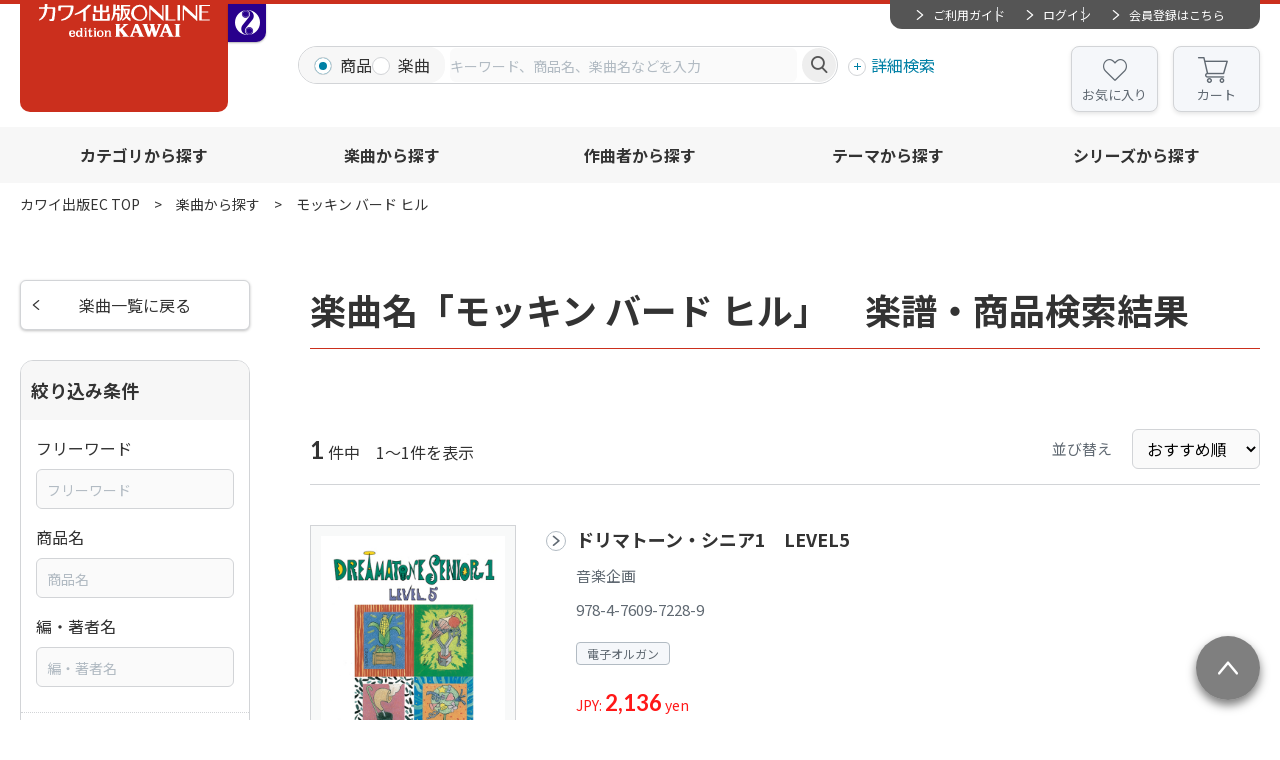

--- FILE ---
content_type: text/html; charset=UTF-8
request_url: https://www.editionkawai.jp/music/177130067325/?page=1
body_size: 7363
content:

	
<!doctype html>
<html lang="ja">

<head>

					<!-- Google Tag Manager -->
		
		<script>(function(w,d,s,l,i){w[l]=w[l]||[];w[l].push({'gtm.start':
		new Date().getTime(),event:'gtm.js'});var f=d.getElementsByTagName(s)[0],
		j=d.createElement(s),dl=l!='dataLayer'?'&l='+l:'';j.async=true;j.src=
		'https://www.googletagmanager.com/gtm.js?id='+i+dl;f.parentNode.insertBefore(j,f);
		})(window,document,'script','dataLayer','GTM-WT5FW6PC');</script>
		<!-- End Google Tag Manager -->
		
				
		<!-- Google tag (gtag.js) -->
		<script async src="https://www.googletagmanager.com/gtag/js?id=G-FSLRCRZJMX"></script>
		<script>
		  window.dataLayer = window.dataLayer || [];
		  function gtag(){dataLayer.push(arguments);}
		  gtag('js', new Date());
		  gtag('config', 'G-FSLRCRZJMX');
		</script>
		
			

	<meta charset="utf-8">
	<meta http-equiv="X-UA-Compatible" content="IE=edge">
	<title>モッキン バード  ヒルの楽譜・商品検索結果｜カワイ出版オンライン｜ピアノ 合唱 楽譜の通販と楽譜自費出版</title>
	<meta name="keywords" content="">
	<meta name="description" content="モッキン バード  ヒルの楽譜・商品検索ページです。カワイ出版オンライン｜ピアノ 合唱 楽譜の通販と楽譜自費出版">

    <meta property="og:title" content="モッキン バード  ヒルの楽譜・商品検索結果｜カワイ出版オンライン｜ピアノ 合唱 楽譜の通販と楽譜自費出版">
	<meta property="og:site_name" content="カワイ出版オンライン｜ピアノ 合唱 楽譜の通販と楽譜自費出版">
			<meta property="og:type" content="article">
		<meta property="og:description" content="モッキン バード  ヒルの楽譜・商品検索ページです。カワイ出版オンライン｜ピアノ 合唱 楽譜の通販と楽譜自費出版">
	<meta property="og:url" content="https://www.editionkawai.jp/music/177130067325/?page=1">
	<meta property="og:image" content="https://www.editionkawai.jp/files/co/site/ogimage/ogp.png">
	<meta property="twitter:card" content="summary">
			<meta property="twitter:site" content="@editionkawai">
		<meta property="twitter:creator" content="@editionkawai">
		<meta property="twitter:title" content="モッキン バード  ヒルの楽譜・商品検索結果｜カワイ出版オンライン｜ピアノ 合唱 楽譜の通販と楽譜自費出版">
	<meta property="twitter:description" content="モッキン バード  ヒルの楽譜・商品検索ページです。カワイ出版オンライン｜ピアノ 合唱 楽譜の通販と楽譜自費出版">
	<meta property="twitter:url" content="https://www.editionkawai.jp/music/177130067325/?page=1">
	<meta property="twitter:image" content="https://www.editionkawai.jp/files/co/site/ogimage/ogp.png">

	
	
			<link rel="apple-touch-icon" sizes="180x180" href="/files/pv/1/favicon%20%28kawai%29.ico">
		<link rel="icon" type="image/png" sizes="32x32" href="/files/pv/1/favicon%20%28kawai%29.ico">
		<link rel="icon" type="image/png" sizes="16x16" href="/files/pv/1/favicon%20%28kawai%29.ico">
		<link rel="shortcut icon" href="/files/pv/1/favicon%20%28kawai%29.ico">
	

	<meta name="viewport" content="width=device-width, initial-scale=1.0, minimum-scale=1.0">
	<meta name="format-detection" content="telephone=no">
			<link rel="canonical" href="https://www.editionkawai.jp/music/177130067325/?page=1">
	
	<link rel="preconnect" href="https://fonts.googleapis.com">
	<link rel="preconnect" href="https://fonts.gstatic.com" crossorigin>
	<link href="https://fonts.googleapis.com/css2?family=Lato:wght@400;700&family=Noto+Sans+JP:wght@400;700&display=swap" rel="stylesheet">
	<link rel="stylesheet" href="/assets/styles/styles.css">

			<link rel="stylesheet" href="/assets/styles/kawai/styles.css">
	
	<script src="https://ajax.googleapis.com/ajax/libs/jquery/3.5.1/jquery.min.js" defer></script>
	<script type="module" src="/assets/js/common.js"></script>

	<script type="module">
		$(document)
			.on('click', '.gMemberMenu_item-logout > button, .gNav_memberLink-logout > button', async (event) => {
				event.preventDefault();
				const {
					Dialog
				} = await import('/assets/js/modules/dialog.js');
				new Dialog(event.currentTarget, {
					txt: '<p class="tCenter">ログアウトしますか？</p>',
					btns: [{
						name: 'はい',
						class: 'btn btn-s btn-blue',
						autoClose: false,
						beforeClose() {
							location.href = "/logout/";
						}
					}, {
						name: 'いいえ',
						class: 'btn btn-s btn-grayBorder',
					}]
				})
			});

	</script>

	<script type="module">
$(function(){
	//グローバルヘッダの検索窓
	// $(document).on("click", ".gSearch [name=searchTo]", function(){
	// 	$(".gSearch").attr("action", "/"+$(this).val());
	// })

/*
	//詳細検索内　商品カテゴリの絞り込み実行
	$(document).on("change",".gDetailSearch [name=category2], .gDetailSearch [name=category3]",function(){
		var $con = $(this).closest(".gDetailSearch_tabContent");
		var tab = $con.data("tab-content");
		var val = $(this).val();
		var instance = $(this).closest('.detailSearch').data('detailSearchContentsInstance');

		if(!val){
			if($(this).attr("name") == "category2"){
				$("[data-g-filter-category3]", $con).hide();
				$("[data-g-filter-category4]", $con).html('').hide();
			}
			else {
				$("[data-g-filter-category4]", $con).html('').hide();
			}
			instance.collectChecks()
			instance.updateCheck()
		}
		else {
			$.ajax({
				url: '/ajax/get_item_category',
				dataType: 'json',
				type:'get',
				data: {
					'path':val,
					'g':tab,
				},
				success: function(data) {
					if(!data.success){
						alert("不正なリクエストです");
					}
					else {
						$(data.next_parent, $con).show();
						$(data.next, $con).html(data.html).change();
						instance.collectChecks()
						instance.updateCheck()
					}
				}
			});
		}
	})
*/

});
</script>
	

	<script type="module">
	var $side = $(".contents_side");
	// //商品カテゴリ
	// $("[name=category2], [name=category3]", $side).change(function(){
	// 	var val = $(this).val();
	// 	var attr_name = $(this).attr("name");
	// 	if(!val){
	// 		if(attr_name == "category2"){
	// 			$("[data-filter-category3], [data-filter-category4]").hide();
	// 		}
	// 		else {
	// 			$("[data-filter-category4]").hide();
	// 		}
	// 	}
	// 	else {
	// 		var default_value;
	// 		if(attr_name == "category2"){
	// 			//第三階層のリクエスト
	// 			default_value = $("[data-filter-category3-default]").data("filter-category3-default");
	// 			$("[data-filter-category3-default]").data("filter-category3-default", "");	//初回のリクエストのみでリセットする
	// 		}
	// 		else if(attr_name == "category3"){
	// 			//第三階層のリクエスト
	// 			default_value = $("[data-filter-category4-default]").data("filter-category4-default");
	// 			$("[data-filter-category4-default]").data("filter-category4-default", "");	//初回のリクエストのみでリセットする
	// 		}
	// 		$.ajax({
	// 			url: '/ajax/get_item_category',
	// 			dataType: 'json',
	// 			type:'get',
	// 			data: {
	// 				'path':val,
	// 				'default_value':default_value,
	// 			},
	// 			success: function(data) {
	// 				if(!data.success){
	// 					alert("不正なリクエストです");
	// 				}
	// 				else {
	// 					if(data.html !== null){
	// 						$(data.next_parent).show();
	// 					}
	// 					$(data.next).html(data.html).change();
	// 				}
	// 			}
	// 		});
	// 	}
	// })
	// //初回実行
	// $("[name=category2]", $side).change();

	//シリーズ
	$("[name=series2]", $side).change(function(){
		var val = $(this).val();
		if(!val){
			$("[data-filter-series3], [data-filter-category4]").hide();
		}
		else {
			var default_value;
			//第三階層のリクエスト
			default_value = $("[data-filter-series3-default]").data("filter-series3-default");
			$("[data-filter-series3-default]").data("filter-series3-default", "");	//初回のリクエストのみでリセットする

			$.ajax({
				url: '/ajax/get_series_category',
				dataType: 'json',
				type:'get',
				data: {
					'path':val,
					'default_value':default_value,
				},
				success: function(data) {
					if(!data.success){
						alert("不正なリクエストです");
					}
					else {
						$(data.next_parent).show();
						$(data.next).html(data.html);
					}
				}
			});
		}
	})
	//初回実行
	$("[name=series2]").change();
</script>
	<script type="module">
		import {
			ProductPanels
		} from '/assets/js/modules/product_panels.js'
		import {
			Products
		} from '/assets/js/modules/products.js'
		import {
			SideFilter
		} from '/assets/js/modules/side_filter.js'
		new SideFilter('.sideFilter')
		$('.productPanels')
			.each((i, el) => new ProductPanels(el))
		$('.products')
			.each((i, el) => new Products(el))

		$("[name=series3]").change(function(){
			if($(this).val() != ""){
				location.href = "/series/"+$(this).val();
			}
		});

		$("select[name=sort]").change(function(){
			$(".contents_side [name=sort]").val($(this).val());
			$(".contents_side form").submit();
		})

	</script>




	
				<script type="application/ld+json">
	{
		"@context" : "http://schema.org",
		"@type": "BreadcrumbList",
		"itemListElement":
		[
							{
					"@type": "ListItem",
					"position": 1,
					"item": {
						"@id": "https://www.editionkawai.jp/",
						"name": "カワイ出版EC TOP"
					}
				},							{
					"@type": "ListItem",
					"position": 2,
					"item": {
						"@id": "https://www.editionkawai.jp/music",
						"name": "楽曲から探す"
					}
				},							{
					"@type": "ListItem",
					"position": 3,
					"item": {
						"@id": "https://www.editionkawai.jp/music/177130067325/?page=1",
						"name": "モッキン バード  ヒル"
					}
				}					]
	}
	</script>
	
</head>

<body  class="">
	
								<!-- Google Tag Manager (noscript) -->
			<noscript><iframe src="https://www.googletagmanager.com/ns.html?id=GTM-WT5FW6PC"
			height="0" width="0" style="display:none;visibility:hidden"></iframe></noscript>
			<!-- End Google Tag Manager (noscript) -->
			

	<div class="wrapper">

		<div class="gHeaderArea">
			<header class="gHeader">
				<div class="gHeader_inner">
					<div class="gHeader_logoArea">

																						
											<figure class="gHeader_logo"><a href="/"><img src="/assets/images/kawai/global/logo.svg" alt="全音オンラインショップ"></a></figure>
																						<figure class="gHeader_subLogo"><a href="https://shop.zen-on.co.jp"><span>全音オンラインショップ</span></a></figure>
					
					</div><!-- /.gHeader_logoArea -->

					<div class="gHeader_body">
						<div class="gHeader_member">
							<div class="gMemberMenu">
								<ul class="gMemberMenu_list">
									<li class="gMemberMenu_item gMemberMenu_item-guide"><a href="/guide">ご利用ガイド</a></li>
																			<li class="gMemberMenu_item gMemberMenu_item-login"><a href="/login">ログイン</a></li>
										<li class="gMemberMenu_item gMemberMenu_item-regist"><a href="/regist">会員登録はこちら</a></li>
																	</ul><!-- /.gMemberMenu_list -->
							</div><!-- /.gMemberMenu -->
						</div><!-- /.gHeader_member -->

						<div class="gHeader_search">
							<form action="/search_item/" novalidate="" class="gSearch">
								<div class="gSearch_box">
									<ul class="gSearch_targets">
										<li class="gSearch_target">
											<label class="customInput">
												<input
													type="radio"
													name="searchTo"
													value="search_item"
													checked													id=""
													data-type="product"
													data-search-type-trigger="item"
												>
												<span class="customInput_inner">商品</span>
											</label>
										</li>
										<li class="gSearch_target">
											<label class="customInput">
												<input
													type="radio"
													name="searchTo"
													value="search_music"
																										id=""
													data-type="song"
													data-search-type-trigger="music"
												>
												<span class="customInput_inner">楽曲</span>
											</label>
										</li>
									</ul>
									<div class="gSearch_input">
										<input
											type="search"
											name="fw"
											id=""
											data-suggest-path="/ajax/get_suggest/"
											data-suggest-type="GET"
											placeholder="キーワード、商品名、楽曲名などを入力"
											autocomplete="off"
										>
									</div>
									<div class="gSearch_submit"><button type="submit"></button></div>
								</div><!-- /.gSearch_box -->
								<p class="gSearch_detailSearch"><button type="button" data-modal-path="/modal/detail_search/">詳細検索</button></p>
								<div class="hidden" data-search-type="item"></div>
								<div class="hidden" data-search-type="music"></div>
							</form><!-- /.gSearch -->
						</div><!-- /.gHeader_search -->

						<ul class="gHeader_btns">
							<li class="gHeader_btn gHeader_btn-fav"><a href="/mypage/#favorite">お気に入り</a></li>
							<li class="gHeader_btn gHeader_btn-cart"><a href="/cart/">カート<span data-cart-count></span></a></li>
						</ul><!-- /.gHeader_btns -->

						<button type="button" class="gHeader_searchBtn"></button>
						<button type="button" class="gHeader_navBtn"><span></span></button>
					</div><!-- /.gHeader_body -->
				</div><!-- /.gHeader_inner -->
			</header><!-- /.gHeader -->

			<nav class="gNav">
				<div class="gNav_inner">
									<ul class="gNav_memberLinks">
						<li class="gNav_memberLink gNav_memberLink-guide"><a href="/guide">ご利用ガイド</a></li>
						<li class="gNav_memberLink gNav_memberLink-login"><a href="/login">ログイン</a></li>
						<li class="gNav_memberLink gNav_memberLink-regist"><a href="/regist">会員登録はこちら</a></li>
					</ul><!-- /.gNav_list -->
				
					<ul class="gNav_btns">
						<li class="gNav_btn gNav_btn-fav"><a href="/mypage/#favorite">お気に入り</a></li>
						<li class="gNav_btn gNav_btn-cart"><a href="/cart/">カート<span data-cart-count></span></a></li>
					</ul><!-- /.gNav_btns -->

					<ul class="gNav_list">
						<li class="gNav_item"><a href="/category">カテゴリから探す</a></li>
						<li class="gNav_item"><a href="/music">楽曲から探す</a></li>
						<li class="gNav_item"><a href="/composer">作曲者から探す</a></li>
						<li class="gNav_item"><a href="/theme">テーマから探す</a></li>
						<li class="gNav_item"><a href="/series">シリーズから探す</a></li>
					</ul><!-- /.gNav_list -->

																	<figure class="gNav_subLink"><a href="https://shop.zen-on.co.jp"><span>全音オンラインショップ</span></a></figure>
									</div><!-- /.gNav_inner -->
			</nav><!-- /.gNav -->
		</div><!-- /.gHeaderArea -->

		

			<nav class="pankuzu">
		<div class="pankuzu_inner">
			<ul class="pankuzu_list">
															<li class="pankuzu_item"><a href="/">カワイ出版EC TOP</a></li>
																				<li class="pankuzu_item"><a href="/music">楽曲から探す</a></li>
																				<li class="pankuzu_item">モッキン バード  ヒル</li>
												</ul>
		</div>
	</nav><!-- /.pankuzu -->

		<div class="contents">
			<article class="contents_main">
				<section class="section">
					<div class="section_inner">
						<h1 class="headLine1">楽曲名「モッキン バード  ヒル」　楽譜・商品検索結果</h1>
					</div><!-- /.section_inner -->
				</section><!-- /.section -->

				<section class="section">
					<div class="section_inner">
							<div class="resultHeader">
		<p class="resultHeader_hit"><b>1</b> 件中　1～1件を表示</p>
		<div class="resultHeader_side">
			<dl class="resultHeader_sort">
				<dt>並び替え</dt>
				<dd>
					<select name="sort" id="">
						<option value="recommend" selected>おすすめ順</option>
						<option value="release" >発売日順</option>
						<option value="lowprice" >価格の安い順</option>
						<option value="popular" >人気順</option>
					</select>
				</dd>
			</dl><!-- /.resultHeader_sort -->
		</div><!-- /.resultHeader_side -->
	</div><!-- /.resultHeader -->

						<div class="products">
							<div class="products_list">
									<div class="products_item">
		<div class="products_side">
			<div class="products_imgArea">
				<figure class="products_img"><a href="/item/detail/97228/"><img src="/files_thumbnail/co/item/97228-01.jpg/500.jpg" alt="ドリマトーン・シニア1　LEVEL5" loading="lazy"></a></figure>
							</div><!-- /.products_imgArea -->
			<div class="products_btns">
									</div><!-- /.products_btns -->
					</div><!-- /.products_side -->
		<div class="products_body">
			<p class="products_title"><a href="/item/detail/97228/">ドリマトーン・シニア1　LEVEL5</a></p>
							<p class="products_writer">音楽企画</p>
										<p class="products_code">978-4-7609-7228-9</p>
						<ul class="products_cates">
												<li class="products_cate">電子オルガン</li>
																						</ul>
			<p class="products_price">
									JPY: <b>2,136</b> yen
							</p>
										<div class="products_addCart"><button type="button" class="btn btn-s btn-orange btn-beforeCart" data-add-cart="30650" >カートに入れる</button></div>
					</div><!-- /.products_body -->
	</div><!-- /.products_item -->
							</div><!-- /.products_list -->
						</div><!-- /.products -->

					</div><!-- /.section_inner -->
				</section><!-- /.section -->

				
			</article><!-- /.contents_main -->

			<div class="contents_side">
	<section class="sideSection">
		<a href="/music/" class="btn btn-grayBorder btn-beforeCaretLeft">楽曲一覧に戻る</a>
	</section><!-- /.sideSection -->

	<section class="sideSection">
		<div class="sideFrame">
			<div class="sideFrame_head"><span>絞り込み条件</span></div>
			<div class="sideFrame_body">
				<form action="" novalidate="" class="sideFilter" data-qty-path="/music/177130067325/" data-qty-type="GET" autocomplete="off">
					<div class="sideFilter_block">
						<dl class="sideFilter_text">
							<dt>フリーワード</dt>
							<dd>
								<input type="text" name="fw" value="" id="" placeholder="フリーワード" data-suggest-path="/ajax/get_suggest/" data-suggest-type="GET">
							</dd>
						</dl>
						<dl class="sideFilter_text">
							<dt>商品名</dt>
							<dd><input type="text" name="item_name" value="" id="" placeholder="商品名"></dd>
						</dl>
						<dl class="sideFilter_text">
							<dt>編・著者名</dt>
							<dd><input type="text" name="author" value="" id="" placeholder="編・著者名"></dd>
						</dl>
					</div><!-- /.sideFilter_block -->

						<div class="sideFilter_block sideFilter_block-acc">
		<div class="sideFilter_blockHeader"><button type="button" data-acc-btn>商品カテゴリ</button></div>
		<div data-acc-content>
			<div class="sideFilter_blockInner">
				<div class="sideCategorys_selects">
					<div class="sideCategorys_select" data-filter-category2 data-filter-category3-default="" data-filter-category4-default="">
						<select name="category2" id="">
							<option value=""></option>
															<option value="chorus" >合唱楽譜</option>
															<option value="4256-t" >ピアノ楽譜</option>
															<option value="6433-e" >歌曲</option>
															<option value="7029-h" >声楽関連・ソルフェージュ</option>
															<option value="0569-j" >童謡・唱歌・こどもの歌・歌あそび</option>
															<option value="3375-v" >吹奏楽・打楽器・弦楽器・アンサンブル</option>
															<option value="5064-d" >楽器入門・曲集</option>
															<option value="6758-h" >邦楽</option>
															<option value="0330-o" >リトミック</option>
															<option value="0699-s" >ノート・ダイアリー・ドリル</option>
															<option value="6026-b" >電子オルガン</option>
															<option value="0453-o" >企画出版</option>
															<option value="2253-i" >音楽書</option>
															<option value="6247-j" >絵本</option>
															<option value="3739-n" >マスク・関連商品</option>
															<option value="escore" >eスコア電子楽譜(PDF)</option>
															<option value="escore_sdx" >eスコア電子楽譜(SDX)</option>
															<option value="piano_master" >ピアノマスターレッスン曲</option>
													</select>
					</div><!-- /.sideCategorys_select -->
					<div class="sideCategorys_select" data-filter-category3 style="display:none;">
						<select name="category3" id="">
							<option value=""></option>
						</select>
					</div><!-- /.sideCategorys_select -->
				</div><!-- /.sideCategorys_selects -->
				<ul class="sideFilter_list" data-filter-category4 style="display:none;">
				</ul><!-- /.sideCategorys_list -->
			</div><!-- /.sideFilter_blockInner -->
		</div><!-- /[data-acc-content] -->
	</div>

<div class="sideFilter_block sideFilter_block-acc">
	<div class="sideFilter_blockHeader"><button type="button" data-acc-btn>ジャンル</button></div>
	<div data-acc-content>
		<div class="sideFilter_blockInner">
			<ul class="sideFilter_list">
												<li class="sideFilter_item"><label class="customInput"><input type="checkbox" name="genre[]" value="7594-y"  id=""><span class="customInput_inner">和楽器</span></label></li>
										</ul><!-- /.sideFilter_list -->
		</div><!-- /.sideFilter_blockInner -->
	</div><!-- /[data-acc-content] -->
</div><!-- /.sideFilter_block -->

<div class="sideFilter_block sideFilter_block-acc">
	<div class="sideFilter_blockHeader"><button type="button" data-acc-btn>販売タイプ</button></div>
	<div data-acc-content>
		<div class="sideFilter_blockInner">
			<ul class="sideFilter_list">
				<li class="sideFilter_item"><label class="customInput"><input type="checkbox" name="soon" value="1"  id=""><span class="customInput_inner">近日発売</span></label></li>
				<li class="sideFilter_item"><label class="customInput"><input type="checkbox" name="new" value="1"  id=""><span class="customInput_inner">新刊</span></label></li>
									<li class="sideFilter_item"><label class="customInput"><input type="checkbox" name="reprint" value="1"  id=""><span class="customInput_inner">重版</span></label></li>
							</ul><!-- /.sideFilter_list -->
		</div><!-- /.sideFilter_blockInner -->
	</div><!-- /[data-acc-content] -->
</div><!-- /.sideFilter_block -->


<div class="sideFilter_block sideFilter_block-acc">
	<div class="sideFilter_blockHeader"><button type="button" data-acc-btn>その他条件</button></div>
	<div data-acc-content>
		<div class="sideFilter_blockInner">
			<ul class="sideFilter_list">
							<li class="sideFilter_item"><label class="customInput"><input type="checkbox" name="other[]" value="0176-r"  id=""><span class="customInput_inner">グレード：初～中級</span></label></li>
							<li class="sideFilter_item"><label class="customInput"><input type="checkbox" name="other[]" value="4128-e"  id=""><span class="customInput_inner">グレード：中級</span></label></li>
							<li class="sideFilter_item"><label class="customInput"><input type="checkbox" name="other[]" value="5176-x"  id=""><span class="customInput_inner">グレード：中～上級</span></label></li>
							<li class="sideFilter_item"><label class="customInput"><input type="checkbox" name="other[]" value="3573-b"  id=""><span class="customInput_inner">グレード：初級</span></label></li>
							<li class="sideFilter_item"><label class="customInput"><input type="checkbox" name="other[]" value="4945-t"  id=""><span class="customInput_inner">グレード：上級</span></label></li>
							<li class="sideFilter_item"><label class="customInput"><input type="checkbox" name="browse" value="1"  id=""><span class="customInput_inner">立ち読み</span></label></li>
				<li class="sideFilter_item"><label class="customInput"><input type="checkbox" name="movie" value="1"  id=""><span class="customInput_inner">演奏動画</span></label></li>
			</ul><!-- /.sideFilter_list -->
		</div><!-- /.sideFilter_blockInner -->
	</div><!-- /[data-acc-content] -->
</div><!-- /.sideFilter_block -->

	<div class="sideFilter_block sideFilter_block-acc">
		<div class="sideFilter_blockHeader"><button type="button" data-acc-btn>在庫条件</button></div>
		<div data-acc-content>
			<div class="sideFilter_blockInner">
				<ul class="sideFilter_list">
					<li class="sideFilter_item"><label class="customInput"><input type="checkbox" name="stock" value="1"  id=""><span class="customInput_inner">在庫ありのみ</span></label></li>
				</ul><!-- /.sideFilter_list -->
			</div><!-- /.sideFilter_blockInner -->
		</div><!-- /[data-acc-content] -->
	</div><!-- /.sideFilter_block -->

					<div class="sideFilter_block sideFilter_block-footer">
	<div class="sideFilter_blockInner">
		<p class="sideFilter_hit">絞り込み件数<span>1</span>件</p>
	</div><!-- /.sideFilter_blockInner -->
</div><!-- /.sideFilter_block -->

		<div class="sideFilter_block sideFilter_block-footer">
	<div class="sideFilter_blockInner">
		<p class="sideFilter_submit"><button type="submit" class="btn btn-s btn-redBorder">選択中の条件で絞り込む</button></p>
		<p class="sideFilter_clear"><button type="button">条件をリセットする</button></p>
	</div><!-- /.sideFilter_blockInner -->
</div><!-- /.sideFilter_block -->

<input type="hidden" name="sort" value="recommend">				</form><!-- /.sideFilter -->
			</div><!-- /.sideFrame_body -->
		</div><!-- /.sideFrame -->
	</section><!-- /.sideSection -->
</div><!-- /.contents_side -->		</div><!-- /.contents -->



		<nav class="bottonNav">
			<div class="bottonNav_inner">

				<style>
.foot a {
text-decoration: none;}
.foot a:link, .foot a:visited, .foot a:hover, .foot a:active {
  color: black;

}
</style>
<ul class="foot" style="display: flex; flex-wrap: wrap; justify-content: flex-around; margin-bottom: 10px;">
<li style="width: 200px; list-style-type: none; line-height: 2;"><a href="/company/">会社概要</a></li>
<li style="width: 200px; list-style-type: none; line-height: 2;"><a href="/guide/">ご利用ガイド</a></li>
<li style="width: 200px; list-style-type: none; line-height: 2;"><a href="/tokusho/">特定証取引法に基づく表示</a></li>
<li style="width: 200px; list-style-type: none; line-height: 2;"><a href="/kiyaku/">利用規約</a></li>
<li style="width: 200px; list-style-type: none; line-height: 2;"><a href="/faq/">FAQ</a></li>
<li style="width: 200px; list-style-type: none; line-height: 2;"><a href="/security/">セキュリティについて</a></li>
<li style="width: 200px; list-style-type: none; line-height: 2;"><a href="/privacy_policy/">プライバシーポリシー</a></li>
<li style="width: 200px; list-style-type: none; line-height: 2;"><a href="/enquete/contacts/">お問い合わせ</a></li>
<li style="width: 200px; list-style-type: none; line-height: 2;"><a href="/guide/rental/">レンタル楽譜</a></li>
</ul>
<div style="width: 200px;"></div>
<div style="display: flex;">
<div style="display: inline-block; margin-right: 10px;"><img src="/files/co/kw/jasrac.JPG" width="40" height="40" alt="" /></div>
<div style="display: inline-block; font-size: 70%;">JASRAC許諾番号:<br />9018423001Y37019・9018423002Y30005・9018423006Y37021</div>
</div>

				<div class="bottonNav_side">
					<div class="bottomCalendar">
						<div class="bottomCalendar_body">
							<div class="bottomCalendar_block">
								<p class="bottomCalendar_month">1月</p>
								<table class="bottomCalendar_table">
									<colgroup>
										<col style="width: calc(100%/7);">
										<col style="width: calc(100%/7);">
										<col style="width: calc(100%/7);">
										<col style="width: calc(100%/7);">
										<col style="width: calc(100%/7);">
										<col style="width: calc(100%/7);">
										<col style="width: calc(100%/7);">
									</colgroup>
									<thead>
										<tr>
											<th class="bottomCalendar_sun">日</th>
											<th>月</th>
											<th>火</th>
											<th>水</th>
											<th>木</th>
											<th>金</th>
											<th class="bottomCalendar_sat">土</th>
										</tr>
									</thead>
									<tbody>
																			<tr>
																					<td class=" "></td>
																					<td class=" "></td>
																					<td class=" "></td>
																					<td class=" "></td>
																					<td class=" bottomCalendar_close">1</td>
																					<td class=" bottomCalendar_close">2</td>
																					<td class="bottomCalendar_sat bottomCalendar_close">3</td>
																				</tr>
																			<tr>
																					<td class="bottomCalendar_sun bottomCalendar_close">4</td>
																					<td class=" ">5</td>
																					<td class=" ">6</td>
																					<td class=" ">7</td>
																					<td class=" ">8</td>
																					<td class=" ">9</td>
																					<td class="bottomCalendar_sat bottomCalendar_close">10</td>
																				</tr>
																			<tr>
																					<td class="bottomCalendar_sun bottomCalendar_close">11</td>
																					<td class=" bottomCalendar_close">12</td>
																					<td class=" ">13</td>
																					<td class=" ">14</td>
																					<td class=" ">15</td>
																					<td class=" ">16</td>
																					<td class="bottomCalendar_sat bottomCalendar_close">17</td>
																				</tr>
																			<tr>
																					<td class="bottomCalendar_sun bottomCalendar_close">18</td>
																					<td class=" ">19</td>
																					<td class=" ">20</td>
																					<td class=" bottomCalendar_today">21</td>
																					<td class=" ">22</td>
																					<td class=" ">23</td>
																					<td class="bottomCalendar_sat bottomCalendar_close">24</td>
																				</tr>
																			<tr>
																					<td class="bottomCalendar_sun bottomCalendar_close">25</td>
																					<td class=" ">26</td>
																					<td class=" ">27</td>
																					<td class=" ">28</td>
																					<td class=" ">29</td>
																					<td class=" ">30</td>
																					<td class="bottomCalendar_sat bottomCalendar_close">31</td>
																				</tr>
																		</tbody>
								</table>
							</div><!-- /.bottomCalendar_block -->
							<div class="bottomCalendar_block">
								<p class="bottomCalendar_month">2月</p>
								<table class="bottomCalendar_table">
									<colgroup>
										<col style="width: calc(100%/7);">
										<col style="width: calc(100%/7);">
										<col style="width: calc(100%/7);">
										<col style="width: calc(100%/7);">
										<col style="width: calc(100%/7);">
										<col style="width: calc(100%/7);">
										<col style="width: calc(100%/7);">
									</colgroup>
									<thead>
										<tr>
											<th class="bottomCalendar_sun">日</th>
											<th>月</th>
											<th>火</th>
											<th>水</th>
											<th>木</th>
											<th>金</th>
											<th class="bottomCalendar_sat">土</th>
										</tr>
									</thead>
									<tbody>
																			<tr>
																					<td class="bottomCalendar_sun bottomCalendar_close">1</td>
																					<td class=" ">2</td>
																					<td class=" bottomCalendar_shipping">3</td>
																					<td class=" ">4</td>
																					<td class=" ">5</td>
																					<td class=" ">6</td>
																					<td class="bottomCalendar_sat bottomCalendar_close">7</td>
																				</tr>
																			<tr>
																					<td class="bottomCalendar_sun bottomCalendar_close">8</td>
																					<td class=" ">9</td>
																					<td class=" ">10</td>
																					<td class=" bottomCalendar_close">11</td>
																					<td class=" ">12</td>
																					<td class=" ">13</td>
																					<td class="bottomCalendar_sat bottomCalendar_close">14</td>
																				</tr>
																			<tr>
																					<td class="bottomCalendar_sun bottomCalendar_close">15</td>
																					<td class=" ">16</td>
																					<td class=" ">17</td>
																					<td class=" ">18</td>
																					<td class=" ">19</td>
																					<td class=" ">20</td>
																					<td class="bottomCalendar_sat bottomCalendar_close">21</td>
																				</tr>
																			<tr>
																					<td class="bottomCalendar_sun bottomCalendar_close">22</td>
																					<td class=" bottomCalendar_close">23</td>
																					<td class=" ">24</td>
																					<td class=" ">25</td>
																					<td class=" ">26</td>
																					<td class=" ">27</td>
																					<td class="bottomCalendar_sat bottomCalendar_close">28</td>
																				</tr>
																		</tbody>
								</table>
							</div><!-- /.bottomCalendar_block -->
						</div><!-- /.bottomCalendar_body -->
						<div class="bottomCalendar_footer">
							<p class="bottomCalendar_note bottomCalendar_note-close">休業日</p>
							<p class="bottomCalendar_note bottomCalendar_note-event">イベント</p>
							<p class="bottomCalendar_note bottomCalendar_note-shipping">受注生産発送予定日</p>						</div><!-- /.bottomCalendar_footer -->
					</div><!-- /.bottomCalendar -->
				</div><!-- /.bottonNav_side -->

			</div><!-- /.bottonNav_inner -->
		</nav><!-- /.bottonNav -->

		<div style="text-align: right; margin-right: 17%; font-size: 80%;">(c)edition KAWAI, a division of Zen-On Music Co., Ltd.</div>

		<div class="toTop"><a href="#"></a></div>
	</div><!-- /.wrapper -->
	<button type="button" class="overlay"></button>
	

</body>

</html>

--- FILE ---
content_type: image/svg+xml
request_url: https://www.editionkawai.jp/assets/images/kawai/global/logo.svg
body_size: 4432
content:
<svg xmlns="http://www.w3.org/2000/svg" width="171" height="33" viewBox="0 0 171 33">
  <defs>
    <style>
      .cls-1 {
        fill: #fff;
        fill-rule: evenodd;
      }
    </style>
  </defs>
  <path id="シェイプ_1703" data-name="シェイプ 1703" class="cls-1" d="M500.2,60.516h0.08a0.172,0.172,0,0,0,.173-0.172V60.109a0.173,0.173,0,0,0-.173-0.171h-5.517a0.174,0.174,0,0,0-.174.171v0.235a0.174,0.174,0,0,0,.174.172h0.079a0.867,0.867,0,0,1,.826,1v9.707a0.906,0.906,0,0,1-.826,1h-0.079a0.174,0.174,0,0,0-.174.172V72.63a0.172,0.172,0,0,0,.174.171h5.517a0.171,0.171,0,0,0,.173-0.171V72.395a0.173,0.173,0,0,0-.173-0.172H500.2a0.938,0.938,0,0,1-.829-1.027v-9.68A0.858,0.858,0,0,1,500.2,60.516Zm-18.786-.58H477.4a0.173,0.173,0,0,0-.175.171v0.236a0.172,0.172,0,0,0,.175.172h0.079c0.931,0.095,1.028.735,0.734,1.621l-2.055,5.4a0.171,0.171,0,0,1-.163.112,0.176,0.176,0,0,1-.169-0.126l-1.684-5.977c-0.227-.841.092-0.927,0.54-1.029,0,0,.03-0.006.061-0.01a0.172,0.172,0,0,0,.138-0.168V60.109a0.173,0.173,0,0,0-.175-0.171h-4.991a0.173,0.173,0,0,0-.174.171v0.235a0.172,0.172,0,0,0,.174.172H469.9c0.246,0,.442.319,0.639,1.029l0.378,1.411a0.522,0.522,0,0,1,.006.326l-1.144,4.157a0.175,0.175,0,0,1-.333.014l-2.2-5.909c-0.294-.869.181-1,0.4-1.029l0.062-.01a0.173,0.173,0,0,0,.137-0.168V60.109a0.174,0.174,0,0,0-.174-0.171H462.48a0.174,0.174,0,0,0-.175.171v0.235a0.174,0.174,0,0,0,.175.172h0.176c0.318,0,.553.339,0.792,1.029l4.244,11.082a0.274,0.274,0,0,0,.256.174h1.862a0.272,0.272,0,0,0,.266-0.205l1.674-6.034a0.108,0.108,0,0,1,.1-0.076,0.105,0.105,0,0,1,.105.08l1.707,6.036a0.269,0.269,0,0,0,.262.2h1.782a0.276,0.276,0,0,0,.257-0.177l4.1-10.631c0.319-.9.528-1.342,1.306-1.478,0,0,.038-0.006.08-0.01a0.172,0.172,0,0,0,.137-0.168V60.107A0.172,0.172,0,0,0,481.412,59.936Zm-32.65,12.287h-0.119a1.94,1.94,0,0,1-1.184-1.026l-4.785-6.258a0.215,0.215,0,0,1,.025-0.288l3.119-2.763a4.878,4.878,0,0,1,2.214-1.359l0.145-.011a0.318,0.318,0,0,0,.041,0,0.174,0.174,0,0,0,.15-0.171V60.111a0.172,0.172,0,0,0-.174-0.171h-5.311a0.172,0.172,0,0,0-.174.171v0.235a0.172,0.172,0,0,0,.174.172h0.161a0.665,0.665,0,0,1,.526,1.162l-3.72,3.333a0.174,0.174,0,0,1-.291-0.127V61.544c0-.449.065-1.026,0.667-1.026h0.118a0.173,0.173,0,0,0,.175-0.172V60.111a0.173,0.173,0,0,0-.175-0.171h-5.012a0.172,0.172,0,0,0-.174.171v0.235a0.172,0.172,0,0,0,.174.172c0.605,0.014.784,0.3,0.784,0.984v9.723c0,0.438-.015,1-0.762,1H435.3a0.174,0.174,0,0,0-.176.174V72.63a0.172,0.172,0,0,0,.176.171h5.063a0.173,0.173,0,0,0,.174-0.171V72.395a0.174,0.174,0,0,0-.174-0.173h-0.119a0.8,0.8,0,0,1-.688-1V66.987a0.172,0.172,0,0,1,.172-0.172,0.17,0.17,0,0,1,.141.073l3.182,4.309a0.614,0.614,0,0,1-.362,1.026H442.53a0.172,0.172,0,0,0-.172.172V72.63a0.17,0.17,0,0,0,.172.171h6.232a0.172,0.172,0,0,0,.174-0.171V72.395A0.174,0.174,0,0,0,448.762,72.223Zm15.253,0h-0.1a1.69,1.69,0,0,1-1.067-1.027l-4.815-11.1a0.273,0.273,0,0,0-.249-0.162h-2.35a0.27,0.27,0,0,0-.254.171l-4.054,10.486c-0.271.584-.708,1.528-1.383,1.628l-0.087,0a0.173,0.173,0,0,0-.174.173v0.233a0.174,0.174,0,0,0,.174.171h4.579a0.174,0.174,0,0,0,.175-0.171V72.4a0.175,0.175,0,0,0-.175-0.172l-0.077,0a1.311,1.311,0,0,1-1.2-1.767l0.585-1.515a0.275,0.275,0,0,1,.254-0.17h4.149a0.273,0.273,0,0,1,.25.162l1.012,2.325a0.85,0.85,0,0,1-.989.966h-0.078a0.175,0.175,0,0,0-.174.172V72.63a0.173,0.173,0,0,0,.174.171h5.878a0.17,0.17,0,0,0,.173-0.171V72.395A0.172,0.172,0,0,0,464.015,72.223Zm-6.794-4.836h-2.789a0.2,0.2,0,0,1-.184-0.263c0-.009,1.067-2.785,1.333-3.478a0.174,0.174,0,0,1,.163-0.108,0.176,0.176,0,0,1,.159.1c0.288,0.671,1.494,3.47,1.5,3.476a0.17,0.17,0,0,1,.018.078A0.194,0.194,0,0,1,457.221,67.387Zm36.455,4.836h-0.1a1.69,1.69,0,0,1-1.067-1.027L487.7,60.1a0.273,0.273,0,0,0-.25-0.162H485.1a0.272,0.272,0,0,0-.255.171l-4.052,10.486c-0.273.584-.71,1.528-1.384,1.628l-0.087,0a0.174,0.174,0,0,0-.175.173v0.233a0.174,0.174,0,0,0,.175.171H483.9a0.174,0.174,0,0,0,.174-0.171V72.4a0.174,0.174,0,0,0-.174-0.172l-0.076,0a1.312,1.312,0,0,1-1.206-1.767L483.2,68.94a0.269,0.269,0,0,1,.252-0.17h4.149a0.272,0.272,0,0,1,.25.162l1.012,2.325a0.85,0.85,0,0,1-.989.966H487.8a0.175,0.175,0,0,0-.175.172V72.63a0.173,0.173,0,0,0,.175.171h5.876a0.173,0.173,0,0,0,.176-0.171V72.395A0.175,0.175,0,0,0,493.676,72.223Zm-6.794-4.836h-2.788a0.194,0.194,0,0,1-.195-0.193,0.177,0.177,0,0,1,.014-0.069c0-.009,1.064-2.785,1.331-3.478a0.174,0.174,0,0,1,.162-0.108,0.177,0.177,0,0,1,.16.1c0.288,0.671,1.5,3.47,1.5,3.476a0.158,0.158,0,0,1,.018.078A0.194,0.194,0,0,1,486.882,67.387Zm-95.82,2.457h3.957a0.189,0.189,0,0,0,.191-0.189,3.016,3.016,0,0,0-3.011-3.288,3.086,3.086,0,0,0-3.137,3.318c0,2.158,1.11,3.316,3.206,3.316a2.551,2.551,0,0,0,2.874-2.18,0.186,0.186,0,0,0-.188-0.229h-0.749a0.193,0.193,0,0,0-.186.139,1.476,1.476,0,0,1-1.6,1.272c-1.18,0-1.539-.989-1.545-1.97A0.19,0.19,0,0,1,391.062,69.844Zm0.021-.879a0.19,0.19,0,0,1-.192-0.189,1.376,1.376,0,0,1,1.283-1.478,1.272,1.272,0,0,1,1.209,1.478,0.19,0.19,0,0,1-.193.189h-2.107Zm29.286-2.6a3.32,3.32,0,1,1-3.476,3.318A3.174,3.174,0,0,1,420.369,66.367Zm0,5.755c1.1,0,1.662-.839,1.662-2.437s-0.566-2.437-1.662-2.437-1.665.838-1.665,2.437S419.273,72.122,420.369,72.122Zm-17.484.235a0.625,0.625,0,0,1-.54-0.775V64.158a0.192,0.192,0,0,0-.194-0.189h-1.957a0.19,0.19,0,0,0-.192.189v0.067a0.19,0.19,0,0,0,.192.188,0.634,0.634,0,0,1,.553.776v2a0.119,0.119,0,0,1-.121.118,0.115,0.115,0,0,1-.082-0.035,2.57,2.57,0,0,0-1.947-.9c-1.689,0-2.679,1.678-2.679,3.318S396.716,73,398.6,73a2.245,2.245,0,0,0,1.935-1.009,0.114,0.114,0,0,1,.094-0.047,0.119,0.119,0,0,1,.121.118v0.55a0.19,0.19,0,0,0,.193.188h1.945a0.188,0.188,0,0,0,.19-0.188V72.546A0.19,0.19,0,0,0,402.885,72.357Zm-3.83-.509c-0.861,0-1.323-.709-1.323-2.163s0.462-2.164,1.323-2.164,1.541,0.709,1.541,2.088C400.6,71.139,399.916,71.848,399.055,71.848Zm6.476-6.119a0.96,0.96,0,1,0-.974-0.959A0.971,0.971,0,0,0,405.531,65.729Zm1.515,6.628a0.605,0.605,0,0,1-.542-0.721V66.757a0.19,0.19,0,0,0-.191-0.189h-1.944a0.191,0.191,0,0,0-.194.189v0.067a0.191,0.191,0,0,0,.194.187,0.607,0.607,0,0,1,.54.722v3.9a0.605,0.605,0,0,1-.54.721,0.192,0.192,0,0,0-.194.189v0.067a0.191,0.191,0,0,0,.194.188h2.677a0.19,0.19,0,0,0,.192-0.188V72.546A0.192,0.192,0,0,0,407.046,72.357Zm5.275-1.3a0.19,0.19,0,0,1,.19.188A1.6,1.6,0,0,1,410.761,73a1.45,1.45,0,0,1-1.731-1.478V67.635a0.191,0.191,0,0,0-.191-0.189h-0.754a0.189,0.189,0,0,1-.191-0.188V66.77a0.189,0.189,0,0,1,.191-0.188c1.156-.178,1.508-1.205,1.642-2.3a0.19,0.19,0,0,1,.19-0.189h0.477a0.19,0.19,0,0,1,.191.189v2.1a0.19,0.19,0,0,0,.191.189h1.4a0.191,0.191,0,0,1,.193.189v0.5a0.191,0.191,0,0,1-.193.188h-1.362a0.19,0.19,0,0,0-.19.189v3.741a0.426,0.426,0,0,0,.513.44,0.524,0.524,0,0,0,.577-0.572,0.19,0.19,0,0,1,.193-0.188h0.411Zm2.592-5.328a0.96,0.96,0,1,0-.975-0.959A0.972,0.972,0,0,0,414.913,65.729Zm1.514,6.628a0.6,0.6,0,0,1-.54-0.721V66.757a0.19,0.19,0,0,0-.19-0.189h-1.948a0.188,0.188,0,0,0-.191.189v0.067a0.189,0.189,0,0,0,.191.187,0.606,0.606,0,0,1,.541.722v3.9a0.6,0.6,0,0,1-.541.721,0.189,0.189,0,0,0-.191.189v0.067a0.188,0.188,0,0,0,.191.188h2.678a0.189,0.189,0,0,0,.191-0.188V72.546A0.19,0.19,0,0,0,416.427,72.357Zm14.925,0a0.625,0.625,0,0,1-.523-0.721V68.512c0-1.439-.731-2.145-1.921-2.145a2.636,2.636,0,0,0-2.163,1.1,0.122,0.122,0,0,1-.1.049,0.119,0.119,0,0,1-.119-0.118V66.757a0.189,0.189,0,0,0-.192-0.189h-1.944a0.189,0.189,0,0,0-.192.189v0.067a0.189,0.189,0,0,0,.192.187,0.606,0.606,0,0,1,.54.722v3.9a0.6,0.6,0,0,1-.54.721,0.19,0.19,0,0,0-.192.189v0.067a0.189,0.189,0,0,0,.192.188h2.677a0.19,0.19,0,0,0,.192-0.188V72.546a0.192,0.192,0,0,0-.192-0.189,0.6,0.6,0,0,1-.541-0.721V69.174a1.8,1.8,0,0,1,1.514-1.674,0.975,0.975,0,0,1,1.192,1.119v3.016a0.6,0.6,0,0,1-.54.721,0.192,0.192,0,0,0-.192.189v0.067a0.19,0.19,0,0,0,.192.188h2.659a0.19,0.19,0,0,0,.192-0.188V72.546A0.192,0.192,0,0,0,431.352,72.357Zm-20.3-31.621h-2.761a0.388,0.388,0,0,0-.289.129,31.294,31.294,0,0,1-6.174,5.212,38.691,38.691,0,0,1-6.913,3.7,0.384,0.384,0,0,0-.236.352v0.858a0.193,0.193,0,0,0,.194.191,0.245,0.245,0,0,0,.057-0.008A47.117,47.117,0,0,0,400.86,49a20.2,20.2,0,0,0,2.039-1.16,0.217,0.217,0,0,1,.11-0.032,0.193,0.193,0,0,1,.194.191v8.967a0.385,0.385,0,0,0,.388.382h1.659a0.386,0.386,0,0,0,.389-0.382v-10.5a0.377,0.377,0,0,1,.17-0.317,35.1,35.1,0,0,0,5.4-5.118,0.2,0.2,0,0,0,.032-0.107A0.192,0.192,0,0,0,411.049,40.736Zm-35.768,3.54a1.155,1.155,0,0,0-1.165-1.146h-6.431a0.386,0.386,0,0,1-.388-0.383c0.054-.906.089-1.244,0.089-1.683l0.009-.688a0.387,0.387,0,0,0-.389-0.382h-1.855a0.386,0.386,0,0,0-.388.382v0.749c-0.023.626-.03,0.95-0.087,1.622a0.385,0.385,0,0,1-.388.383h-4.9a0.384,0.384,0,0,0-.389.38v0.929a0.386,0.386,0,0,0,.389.383h4.727a0.385,0.385,0,0,1,.387.382,0.211,0.211,0,0,1,0,.044,15.476,15.476,0,0,1-.532,3.084A12.837,12.837,0,0,1,360.957,54a6.976,6.976,0,0,1-1.591,1.206,0.383,0.383,0,0,0-.211.34v0.9a0.193,0.193,0,0,0,.2.191,0.2,0.2,0,0,0,.067-0.011,11.471,11.471,0,0,0,5.32-4.183,11.619,11.619,0,0,0,1.666-3.591,23.026,23.026,0,0,0,.726-3.706,0.386,0.386,0,0,1,.385-0.329h4.5a0.771,0.771,0,0,1,.777.764,37.584,37.584,0,0,1-.966,8.992,0.774,0.774,0,0,1-.746.554H369.4a0.194,0.194,0,0,0-.194.191,0.2,0.2,0,0,0,.008.054l0.34,1.369a0.389,0.389,0,0,0,.382.306l2.63,0a1.745,1.745,0,0,0,1.669-1.208A51.722,51.722,0,0,0,375.281,44.275Zm17.376-2.715H379.489a1.155,1.155,0,0,0-1.163,1.146v3.735a0.385,0.385,0,0,0,.386.383h1.772a0.386,0.386,0,0,0,.389-0.383V44.014a0.771,0.771,0,0,1,.775-0.765h8.5a0.578,0.578,0,0,1,.582.574,0.465,0.465,0,0,1,0,.074c-0.414,3.667-1.211,6.151-2.829,7.9a12.144,12.144,0,0,1-6.42,3.6,0.386,0.386,0,0,0-.292.372v0.894a0.191,0.191,0,0,0,.194.191l0.026,0a14.523,14.523,0,0,0,8.194-3.54,12.461,12.461,0,0,0,3.328-6.392,24.972,24.972,0,0,0,.7-4.408A0.964,0.964,0,0,0,392.657,41.56Zm57.664,12.854a10.459,10.459,0,0,1-2.55-2.014,0.27,0.27,0,0,1-.067-0.182,0.261,0.261,0,0,1,.043-0.153,11.39,11.39,0,0,0,2.086-5.865V45.027a0.376,0.376,0,0,0-.38-0.373h-5.618a0.376,0.376,0,0,1-.378-0.375V42.837a0.376,0.376,0,0,1,.378-0.375h5.923a0.377,0.377,0,0,0,.38-0.375V41.273a0.377,0.377,0,0,0-.38-0.374H441.37a0.377,0.377,0,0,0-.38.374v5.251c0,7.1-.673,7.716-0.841,8.041a0.323,0.323,0,0,0-.034.142v1.732a0.189,0.189,0,0,0,.19.187,0.193,0.193,0,0,0,.127-0.049c1.28-1.029,1.974-2.675,2.491-4.815a28.711,28.711,0,0,0,.529-5.359,0.191,0.191,0,0,1,.19-0.189h0.074a0.188,0.188,0,0,1,.187.167,21.96,21.96,0,0,0,1.512,5.688,0.279,0.279,0,0,1,.034.137,0.259,0.259,0,0,1-.048.159,11.443,11.443,0,0,1-3.079,3.037,0.368,0.368,0,0,0-.166.308V56.65a0.189,0.189,0,0,0,.19.187,0.2,0.2,0,0,0,.078-0.016,10.386,10.386,0,0,0,3.758-2.879,0.111,0.111,0,0,1,.083-0.04,0.126,0.126,0,0,1,.1.055c1.775,2.2,3.236,2.887,3.919,3.063a0.178,0.178,0,0,0,.063.011,0.189,0.189,0,0,0,.188-0.188V54.83A0.441,0.441,0,0,0,450.321,54.414Zm-2.625-7.88a11.16,11.16,0,0,1-1.108,3.918,0.139,0.139,0,0,1-.111.078,0.119,0.119,0,0,1-.1-0.063,12.579,12.579,0,0,1-1.039-4.027,0.224,0.224,0,0,1,0-.036,0.19,0.19,0,0,1,.189-0.189h1.992a0.191,0.191,0,0,1,.19.189A1.108,1.108,0,0,1,447.7,46.534Zm-7.186-1.119a0.378,0.378,0,0,0-.381-0.373h-0.3a0.379,0.379,0,0,1-.38-0.376V41.273a0.376,0.376,0,0,0-.379-0.374h-1.678a0.377,0.377,0,0,0-.38.374v3.392a0.379,0.379,0,0,1-.381.376h-0.607a0.378,0.378,0,0,1-.38-0.376V40.824a0.378,0.378,0,0,0-.38-0.374h-1.705a0.378,0.378,0,0,0-.381.374v5.7c0,6.02-1.227,7.754-1.562,8.219a0.329,0.329,0,0,0-.063.188v1.756a0.19,0.19,0,0,0,.192.187,0.184,0.184,0,0,0,.114-0.038c0.759-.526,2.4-2.531,3.247-6.022a0.381,0.381,0,0,1,.37-0.284h1.307a0.378,0.378,0,0,1,.381.374v5.769a0.377,0.377,0,0,0,.379.375h1.677a0.377,0.377,0,0,0,.381-0.375V49.342a0.376,0.376,0,0,0-.381-0.374h-3.548a0.19,0.19,0,0,1-.19-0.188c0.07-.571.115-1.173,0.139-1.8A0.377,0.377,0,0,1,436,46.6h4.133a0.379,0.379,0,0,0,.381-0.374V45.415Zm-11.076,4.459H427.7a0.377,0.377,0,0,0-.381.374v4.367a0.376,0.376,0,0,1-.379.375h-4.057a0.377,0.377,0,0,1-.38-0.375v-6.09a0.379,0.379,0,0,1,.38-0.375l5.564,0a0.379,0.379,0,0,0,.38-0.375V42.24a0.377,0.377,0,0,0-.38-0.374h-1.734a0.376,0.376,0,0,0-.381.374v3.882a0.379,0.379,0,0,1-.38.374h-3.069a0.379,0.379,0,0,1-.38-0.374V40.895a0.445,0.445,0,0,0-.483-0.4H420.5a0.447,0.447,0,0,0-.482.4v5.227a0.378,0.378,0,0,1-.38.374H416.57a0.379,0.379,0,0,1-.381-0.374V42.24a0.376,0.376,0,0,0-.379-0.374h-1.736a0.377,0.377,0,0,0-.381.374v5.537a0.378,0.378,0,0,0,.381.375l5.565,0a0.378,0.378,0,0,1,.38.375v6.09a0.377,0.377,0,0,1-.38.375h-4.057a0.377,0.377,0,0,1-.38-0.375V50.249a0.377,0.377,0,0,0-.379-0.374h-1.737a0.378,0.378,0,0,0-.38.374v6.025a0.378,0.378,0,0,0,.38.373h16.348a0.377,0.377,0,0,0,.38-0.373V50.249A0.376,0.376,0,0,0,429.434,49.875Zm21.6-.715a8.6,8.6,0,0,1,8.674-8.378c5.358,0,7.545,4.615,7.545,8.4,0,4.047-2.451,7.644-7.761,7.644C454.634,56.827,451.03,53.49,451.03,49.16Zm14.177,0.71c0-2.84-1.442-7.313-5.359-7.313a6.148,6.148,0,0,0-5.887,6.39c0,3.81,2.811,6.7,6.032,6.7C462.876,55.644,465.207,53.49,465.207,49.87Zm5.265-4.591V56.614h-1.346V41.4h1.538L482.2,52.283V40.995h1.346V57.159Zm15.14,11.336V40.995h2.643V55.478h7.28v1.136h-9.923Zm11.775,0V40.995h2.547V56.614h-2.547Zm6.7-11.336V56.614h-1.346V41.4h1.538l11.534,10.886V40.995h1.345V57.159Zm15.139,11.336V40.995H530V42.06h-8.17v5.372h6.488V48.5h-6.488v7.053h7.93v1.065H519.231Z" transform="translate(-359 -40)"/>
</svg>


--- FILE ---
content_type: application/javascript
request_url: https://www.editionkawai.jp/assets/js/modules/side_filter.js
body_size: 1433
content:
var __defProp=Object.defineProperty;var __defNormalProp=(obj,key,value)=>key in obj?__defProp(obj,key,{enumerable:!0,configurable:!0,writable:!0,value}):obj[key]=value;var __publicField=(obj,key,value)=>(__defNormalProp(obj,typeof key!="symbol"?key+"":key,value),value),__accessCheck=(obj,member,msg)=>{if(!member.has(obj))throw TypeError("Cannot "+msg)};var __privateAdd=(obj,member,value)=>{if(member.has(obj))throw TypeError("Cannot add the same private member more than once");member instanceof WeakSet?member.add(obj):member.set(obj,value)};var __privateMethod=(obj,member,method)=>(__accessCheck(obj,member,"access private method"),method);var __async=(__this,__arguments,generator)=>new Promise((resolve,reject)=>{var fulfilled=value=>{try{step(generator.next(value))}catch(e){reject(e)}},rejected=value=>{try{step(generator.throw(value))}catch(e){reject(e)}},step=x=>x.done?resolve(x.value):Promise.resolve(x.value).then(fulfilled,rejected);step((generator=generator.apply(__this,__arguments)).next())});var _init,init_fn,_collectChecks,collectChecks_fn,_fetchCates,fetchCates_fn;import{ClassBase}from"./class_base.js";import{Suggest}from"./suggest.js";import{Acc}from"./acc.js";import{debounce}from"../utils/debounce.js";class SideFilter extends ClassBase{constructor(el){super(el);__privateAdd(this,_init);__privateAdd(this,_collectChecks);__privateAdd(this,_fetchCates);__publicField(this,"updateQty",debounce(()=>{const _this=this,data=this.$el.serializeArray();data.push({name:"countOnly",value:1}),$.ajax({url:_this.qtyPath,type:_this.qtyType,data,dataType:"json"}).done(function(res){_this.$hit.find("span").text(res.count.toLocaleString())}).fail(function(){_this.$hit.find("span").text(0)})},this.$el.data("debounce-interval")||1e3));this.qtyPath=this.$el.data("qty-path"),this.qtyType=this.$el.data("qty-type"),this.$submit=this.$el.find('.sideFilter_submit > [type="submit"]'),this.$checks=__privateMethod(this,_collectChecks,collectChecks_fn).call(this),this.$cate02=this.$el.find("[data-filter-category2]"),this.$cateSelect02=this.$cate02.find("select"),this.$cate03=this.$el.find("[data-filter-category3]"),this.$cateSelect03=this.$cate03.find("select"),this.$cate04=this.$el.find("[data-filter-category4]"),this.$clearBtn=this.$el.find(".sideFilter_clear > button"),this.$hit=this.$el.find(".sideFilter_hit"),this.accs=this.$el.find(".sideFilter_block-acc").map((i,el2)=>new Acc(el2,{defaultOpen:!0})),this.suggest=this.$el.find("[data-suggest-path]").map((i,el2)=>new Suggest(el2)).get(),__privateMethod(this,_init,init_fn).call(this)}onCate02Changed(){return __async(this,null,function*(){this.$cate03.hide(),this.$cateSelect03.html(""),this.$cate04.html("").hide();const data=yield __privateMethod(this,_fetchCates,fetchCates_fn).call(this,this.$cateSelect02.val(),this.$cate02.data("filter-category3-default"));return this.$cateSelect03.html(data.html),data.html&&this.$cate03.show(),data})}onCate03Changed(){return __async(this,null,function*(){this.$cate04.html("").hide();const data=yield __privateMethod(this,_fetchCates,fetchCates_fn).call(this,this.$cateSelect03.val(),this.$cate02.data("filter-category4-default"));return data.html&&this.$cate04.html(data.html).show(),__privateMethod(this,_collectChecks,collectChecks_fn).call(this),data})}clear(){this.$el.find('[type="text"]').val(""),this.$el.find('[type="checkbox"], [type="radio"]').prop("checked",!1),this.$el.find(":selected").prop("selected",!1),this.$cate02.data("filter-category3-default",""),this.$cate02.data("filter-category4-default",""),this.$cate03.hide(),this.$cate04.hide()}}_init=new WeakSet,init_fn=function(){return __async(this,null,function*(){this.$clearBtn.on("click",event=>{event.preventDefault(),this.clear(),this.updateQty()}),this.$el.on("change",this.$checks,event=>{this.updateQty()}),this.$cateSelect02.on("change",event=>{this.onCate02Changed(),this.updateQty()}),this.$cateSelect03.on("change",event=>{this.onCate03Changed(),this.updateQty()}),yield this.onCate02Changed(),yield this.onCate03Changed(),this.updateQty()})},_collectChecks=new WeakSet,collectChecks_fn=function(){return this.$el.find('[type="checkbox"]')},_fetchCates=new WeakSet,fetchCates_fn=function(val,defaultVal){return __async(this,null,function*(){return new Promise((resolve,reject)=>{$.ajax({url:"/ajax/get_item_category",dataType:"json",type:"get",data:{path:val,default_value:defaultVal},success:function(data){data.success?resolve(data):(alert("\u4E0D\u6B63\u306A\u30EA\u30AF\u30A8\u30B9\u30C8\u3067\u3059"),reject())}})})})};export{SideFilter};
